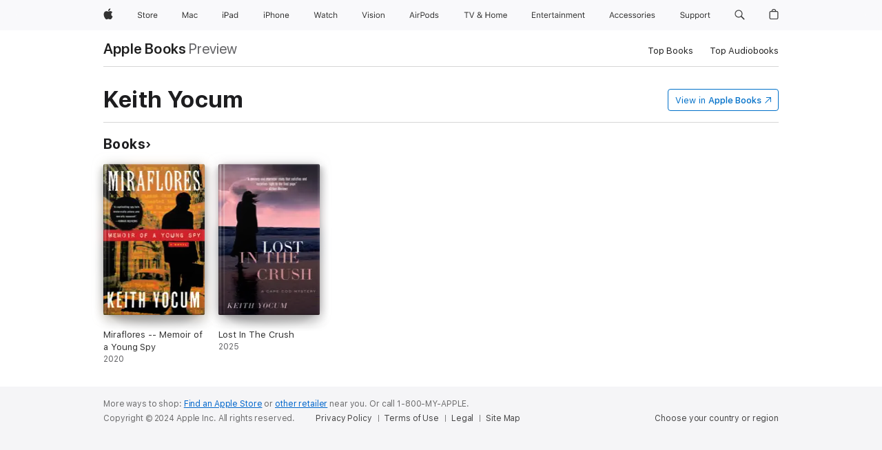

--- FILE ---
content_type: application/javascript
request_url: https://books.apple.com/assets/chunk.961.e281a7b797aa9204873b.js
body_size: 378
content:
"use strict";(self.webpackChunk_ember_auto_import_=self.webpackChunk_ember_auto_import_||[]).push([[961],{54961:function(n,e,t){t.r(e),t.d(e,{cleanup:function(){return c},environment:function(){return o},eventQueue:function(){return i},eventRecorder:function(){return r},immediateEventRecorder:function(){return u}})
var i=t(71026),o={_document:function(){if("undefined"!=typeof document)return document
throw"metricskit-delegates-html.environment HTML delegate 'document' object not found"},_window:function(){if("undefined"!=typeof window)return window
throw"metricskit-delegates-html.environment HTML delegate 'window' object not found"},cookie:function(){return o._window().document.cookie},pageUrl:function(){return o._window().location.href},parentPageUrl:function(){var n,e=o._window(),t=e.parent
if(t!==e)try{n=t.location.href}catch(e){n=o._document().referrer}return n},pixelRatio:function(){return o._window().devicePixelRatio},screenHeight:function(){return o._window().screen.height},screenWidth:function(){return o._window().screen.width},userAgent:function(){return o._window().navigator.userAgent},windowInnerHeight:function(){return o._window().innerHeight},windowInnerWidth:function(){return o._window().innerWidth},windowOuterHeight:function(){return o._window().outerHeight},windowOuterWidth:function(){return o._window().outerWidth},timeOriginOffset:function(){var n=null,e=o._window().performance
return e&&e.timing&&(n=e.timing.navigationStart),n},app:function(){},appVersion:function(){},capacityData:function(){},capacityDataAvailable:function(){},capacityDisk:function(){},capacitySystem:function(){},capacitySystemAvailable:function(){},connectionType:function(){},dsId:function(){},hardwareBrand:function(){},hardwareFamily:function(){},hardwareModel:function(){},hostApp:function(){},hostAppVersion:function(){},os:function(){},osBuildNumber:function(){},osLanguages:function(){},osVersion:function(){},resourceRevNum:function(){},storeFrontCountryCode:function(){},storeFrontHeader:function(){},userType:function(){}},r=i.eventRecorder,u=i.immediateEventRecorder,c=function(){"function"==typeof r.cleanup?r.cleanup():r._utResetQueue()}}}])
